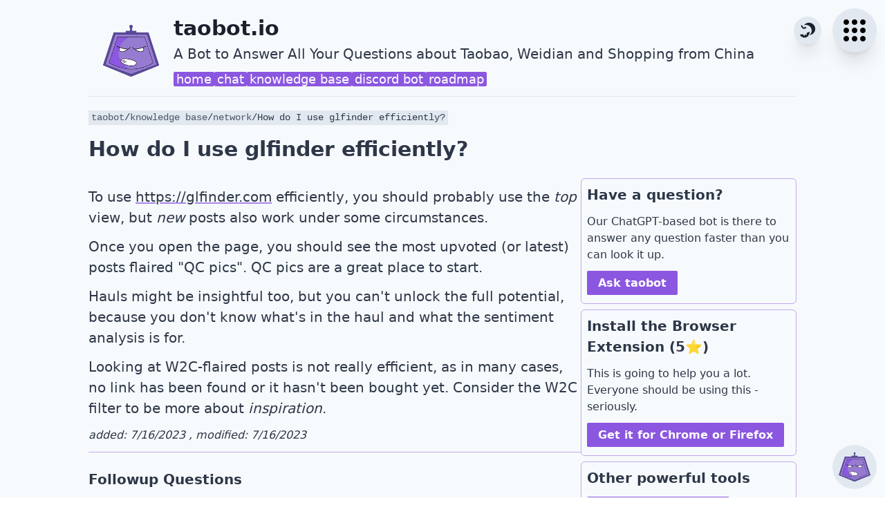

--- FILE ---
content_type: text/html; charset=utf-8
request_url: https://taobot.io/knowledge-base/question/how-do-i-use-glfinder-efficiently
body_size: 14362
content:
<!DOCTYPE html><html lang="en"><head><meta charSet="utf-8"/><link rel="stylesheet" href="/_next/static/css/2b85c56b8abb3e47.css" data-precedence="next"/><link rel="stylesheet" href="/_next/static/css/2b02296be52bc74f.css" data-precedence="next"/><title>How do I use glfinder efficiently? | taobot.io</title><meta name="description" content="To use [https://glfinder.com](GLFinder) efficiently, you should probably use the *top* view, but *new* posts also work under some circumstances.

Once you open the page, you should see the most upvoted (or latest) posts flaired &quot;QC pics&quot;. QC pics are a great place to start.

Hauls might be insightful too, but you can&#x27;t unlock the full potential, because you don&#x27;t know what&#x27;s in the haul and what the sentiment analysis is for.

Looking at W2C-flaired posts is not really efficient, as in many cases, no link has been found or it hasn&#x27;t been bought yet. Consider the W2C filter to be more about *inspiration*."/><meta name="application-name" content="taobot.io"/><link rel="manifest" href="/manifest.json"/><meta name="theme-color" media="(prefers-color-scheme: light)" content="#3EDC00"/><meta name="theme-color" media="(prefers-color-scheme: dark)" content="#1A202C"/><meta name="viewport" content="width=device-width, initial-scale=1"/><meta name="robots" content="index, follow"/><meta name="googlebot" content="index, follow, max-video-preview:-1, max-image-preview:large, max-snippet:-1"/><link rel="canonical" href="https://taobot.io/knowledge-base/question/how-do-i-use-glfinder-efficiently"/><meta property="og:title" content="How do I use glfinder efficiently? | taobot.io"/><meta property="og:description" content="To use [https://glfinder.com](GLFinder) efficiently, you should probably use the *top* view, but *new* posts also work under some circumstances.

Once you open the page, you should see the most upvoted (or latest) posts flaired &quot;QC pics&quot;. QC pics are a great place to start.

Hauls might be insightful too, but you can&#x27;t unlock the full potential, because you don&#x27;t know what&#x27;s in the haul and what the sentiment analysis is for.

Looking at W2C-flaired posts is not really efficient, as in many cases, no link has been found or it hasn&#x27;t been bought yet. Consider the W2C filter to be more about *inspiration*."/><meta property="og:locale" content="en-US"/><meta property="og:type" content="website"/><meta name="twitter:card" content="summary"/><meta name="twitter:title" content="How do I use glfinder efficiently? | taobot.io"/><meta name="twitter:description" content="To use [https://glfinder.com](GLFinder) efficiently, you should probably use the *top* view, but *new* posts also work under some circumstances.

Once you open the page, you should see the most upvoted (or latest) posts flaired &quot;QC pics&quot;. QC pics are a great place to start.

Hauls might be insightful too, but you can&#x27;t unlock the full potential, because you don&#x27;t know what&#x27;s in the haul and what the sentiment analysis is for.

Looking at W2C-flaired posts is not really efficient, as in many cases, no link has been found or it hasn&#x27;t been bought yet. Consider the W2C filter to be more about *inspiration*."/><link rel="shortcut icon" href="/assets/favicon/favicon.ico"/><link rel="icon" href="/assets/favicon/favicon-32x32.png"/><link rel="apple-touch-icon" href="/assets/favicon/apple-touch-icon.png"/><link rel="apple-touch-icon" href="/assets/favicon/apple-touch-icon.png"/><link rel="mask-icon" href="/assets/favicon/safari-pinned-tab.svg"/><script src="/_next/static/chunks/polyfills-78c92fac7aa8fdd8.js" noModule=""></script></head><body><script>!function(){try{var d=document.documentElement,c=d.classList;c.remove('light','dark');var e=localStorage.getItem('theme');if('system'===e||(!e&&true)){var t='(prefers-color-scheme: dark)',m=window.matchMedia(t);if(m.media!==t||m.matches){d.style.colorScheme = 'dark';c.add('dark')}else{d.style.colorScheme = 'light';c.add('light')}}else if(e){c.add(e|| '')}if(e==='light'||e==='dark')d.style.colorScheme=e}catch(e){}}()</script><div class="w-full bg-gray-100 text-gray-800 antialiased dark:bg-taobot-secondary dark:text-gray-200"><!--$--><div class="mx-auto min-h-screen max-w-screen-lg"><div class="fixed right-2 top-2 z-50 h-14 w-14 md:right-3 md:top-3 md:h-16 md:w-16"><button class="m-auto h-full w-full rounded-full  bg-gray-300 p-2 text-black shadow-xl hover:bg-black hover:text-gray-200 dark:bg-black dark:text-gray-300 dark:shadow-md dark:hover:bg-gray-200 dark:hover:text-black" aria-label="waffle menu"><svg stroke="currentColor" fill="none" stroke-width="0" viewBox="0 0 24 24" class="m-auto h-full w-full " height="1em" width="1em" xmlns="http://www.w3.org/2000/svg"><path d="M8 6C8 7.10457 7.10457 8 6 8C4.89543 8 4 7.10457 4 6C4 4.89543 4.89543 4 6 4C7.10457 4 8 4.89543 8 6Z" fill="currentColor"></path><path d="M8 12C8 13.1046 7.10457 14 6 14C4.89543 14 4 13.1046 4 12C4 10.8954 4.89543 10 6 10C7.10457 10 8 10.8954 8 12Z" fill="currentColor"></path><path d="M6 20C7.10457 20 8 19.1046 8 18C8 16.8954 7.10457 16 6 16C4.89543 16 4 16.8954 4 18C4 19.1046 4.89543 20 6 20Z" fill="currentColor"></path><path d="M14 6C14 7.10457 13.1046 8 12 8C10.8954 8 10 7.10457 10 6C10 4.89543 10.8954 4 12 4C13.1046 4 14 4.89543 14 6Z" fill="currentColor"></path><path d="M12 14C13.1046 14 14 13.1046 14 12C14 10.8954 13.1046 10 12 10C10.8954 10 10 10.8954 10 12C10 13.1046 10.8954 14 12 14Z" fill="currentColor"></path><path d="M14 18C14 19.1046 13.1046 20 12 20C10.8954 20 10 19.1046 10 18C10 16.8954 10.8954 16 12 16C13.1046 16 14 16.8954 14 18Z" fill="currentColor"></path><path d="M18 8C19.1046 8 20 7.10457 20 6C20 4.89543 19.1046 4 18 4C16.8954 4 16 4.89543 16 6C16 7.10457 16.8954 8 18 8Z" fill="currentColor"></path><path d="M20 12C20 13.1046 19.1046 14 18 14C16.8954 14 16 13.1046 16 12C16 10.8954 16.8954 10 18 10C19.1046 10 20 10.8954 20 12Z" fill="currentColor"></path><path d="M18 20C19.1046 20 20 19.1046 20 18C20 16.8954 19.1046 16 18 16C16.8954 16 16 16.8954 16 18C16 19.1046 16.8954 20 18 20Z" fill="currentColor"></path></svg></button></div><div class="absolute right-16 top-2 z-50 h-14 w-14 md:right-20 md:top-3 md:h-16 md:w-16"><div class="m-3 h-8 w-8 md:h-10 md:w-10"><button class="dark h-full w-full rounded-full bg-gray-300 p-2 text-gray-900 shadow-xl hover:bg-black hover:text-gray-200 dark:bg-black dark:text-gray-300 dark:shadow-sm dark:hover:bg-gray-200 dark:hover:text-black"><svg stroke="currentColor" fill="currentColor" stroke-width="0" viewBox="0 0 512 512" class="h-full w-full" height="1em" width="1em" xmlns="http://www.w3.org/2000/svg"><path d="M305.4 18.09A192 192 0 0 0 144.9 98c25.7-9.6 54.2-13.42 83.4-9.81 96.3 11.91 164.9 99.91 153 196.31-5.9 48-30.8 89.1-66.1 116.9a192 192 0 0 0 176.2-167.8A192 192 0 0 0 324.5 19.5a192 192 0 0 0-19.1-1.41zM58.76 91.4c4 10.7 2 36.7-.99 44.2 21.09 9.4 19.19 35.2 15.99 42.9 31.14 5 35.14 15.7 36.04 33.9 13.3-11.9 23.2-16.3 48.4 3.8 3-7.5 19.2-27.3 40.2-17.7 3.1-7.5 19.3-27.2 29.4-31.8-18.1-17-42.3-18.9-59.5-17.5-6 15.2-16.5 28.5-30.5 22.1l6.3-23.8-10.1 4.3-3.8-10.6-11.8 21.6c-14.1-6.3-12.3-23.7-6.4-38.6-10.9-14-29.14-31-53.24-32.8zM317.1 301.3c-40.3.8-72.9 24.8-93.6 45.1 7.9 25.8 7.9 54-17.4 62l-16.7-37.2-8.7 16.9-16.7-8.8 7.2 40.2c-25.5 7.9-41.3-15.3-49.2-41-29.43-5-71.41-5.8-105.49 19.2 16.67 8.8 41.14 43.5 45.15 56.3 37.99-11.9 62.84 22.6 66.54 35.6 46.9-29 63.5-20.2 84.1 1.6 4.8-29.7 13.5-46.6 68.1-49.9-3.9-12.8-3.1-55.4 35-67.5-4-12.9-3.2-55.6 5.6-72.5h-3.9z"></path></svg></button></div></div><div class="border-b border-gray-300"><div class="flex pb-1 pt-3"><div class="my-[11px] ml-1 mr-2 w-6 md:m-3 md:w-20 lg:w-28"><a href="/"><img alt="website logo" fetchPriority="high" width="192" height="192" decoding="async" data-nimg="1" style="color:transparent" srcSet="/_next/image?url=%2F_next%2Fstatic%2Fmedia%2Ftaobot_192x192.bfd999b9.png&amp;w=256&amp;q=75 1x, /_next/image?url=%2F_next%2Fstatic%2Fmedia%2Ftaobot_192x192.bfd999b9.png&amp;w=384&amp;q=75 2x" src="/_next/image?url=%2F_next%2Fstatic%2Fmedia%2Ftaobot_192x192.bfd999b9.png&amp;w=384&amp;q=75"/></a></div><div class="w-full text-left md:m-auto"><h1 class="w-[calc(100%-110px)] text-3xl font-bold text-gray-900 dark:text-gray-200 md:w-[calc(100%-140px)]">taobot.io</h1><div class="text-xl">A Bot to Answer All Your Questions about Taobao, Weidian and Shopping from China</div><nav><ul class="mt-2 flex flex-wrap gap-4 text-lg"><li><a class="text-normal rounded-sm bg-taobot-primary px-1 text-white no-underline duration-200 hover:bg-opacity-75 hover:text-white" href="/">home</a></li><li><a class="text-normal rounded-sm bg-taobot-primary px-1 text-white no-underline duration-200 hover:bg-opacity-75 hover:text-white" href="/chat">chat</a></li><li><a class="text-normal rounded-sm bg-taobot-primary px-1 text-white no-underline duration-200 hover:bg-opacity-75 hover:text-white" href="/knowledge-base">knowledge base</a></li><li><a class="text-normal rounded-sm bg-taobot-primary px-1 text-white no-underline duration-200 hover:bg-opacity-75 hover:text-white" href="/bot/discord">discord bot</a></li><li><a class="text-normal rounded-sm bg-taobot-primary px-1 text-white no-underline duration-200 hover:bg-opacity-75 hover:text-white" href="/roadmap">roadmap</a></li></ul></nav></div></div></div><div class="content py-5 text-xl"><script type="application/ld+json">{"@context":"https://schema.org","@type":"QAPage","mainEntity":{"@type":"Question","name":"How do I use glfinder efficiently?","text":"How do I use glfinder efficiently?","answerCount":1,"acceptedAnswer":{"@type":"Answer","text":"To use [https://glfinder.com](GLFinder) efficiently, you should probably use the *top* view, but *new* posts also work under some circumstances.\n\nOnce you open the page, you should see the most upvoted (or latest) posts flaired \"QC pics\". QC pics are a great place to start.\n\nHauls might be insightful too, but you can't unlock the full potential, because you don't know what's in the haul and what the sentiment analysis is for.\n\nLooking at W2C-flaired posts is not really efficient, as in many cases, no link has been found or it hasn't been bought yet. Consider the W2C filter to be more about *inspiration*.","url":"https://taobot.io/question/how-do-i-use-glfinder-efficiently"}}}</script><script type="application/ld+json">{"@context":"https://schema.org","@type":"BreadcrumbList","itemListElement":[{"@type":"ListItem","position":1,"name":"taobot","item":"https://taobot.io/"},{"@type":"ListItem","position":2,"name":"knowledge base","item":"https://taobot.io/knowledge-base"},{"@type":"ListItem","position":3,"name":"network","item":"https://taobot.io/knowledge-base/category/network"},{"@type":"ListItem","position":4,"name":"How do I use glfinder efficiently?","item":"https://taobot.io/knowledge-base/question/how-do-i-use-glfinder-efficiently"}]}</script><nav aria-label="breadcrumb" class="text-sm -mt-3 mb-1 lg:mb-2 w-fit bg-gray-300 px-1 font-mono dark:bg-slate-700"><ol class="flex flex-wrap"><li class="list-none"><a class="whitespace-nowrap text-gray-700 no-underline hover:border-0 hover:underline dark:text-gray-300" href="/">taobot</a>/</li><li class="list-none"><a class="whitespace-nowrap text-gray-700 no-underline hover:border-0 hover:underline dark:text-gray-300" href="/knowledge-base">knowledge base</a>/</li><li class="list-none"><a class="whitespace-nowrap text-gray-700 no-underline hover:border-0 hover:underline dark:text-gray-300" href="/knowledge-base/category/network">network</a>/</li><li class="list-none">How do I use glfinder efficiently?</li></ol></nav><h2 class="mb-5 px-1 text-3xl font-bold lg:px-0">How do I use glfinder efficiently?</h2><div class="mx-2 flex flex-col gap-6 md:flex-row lg:mx-0"><main><div><p>To use <a href="GLFinder">https://glfinder.com</a> efficiently, you should probably use the <em>top</em> view, but <em>new</em> posts also work under some circumstances.</p>
<p>Once you open the page, you should see the most upvoted (or latest) posts flaired &quot;QC pics&quot;. QC pics are a great place to start.</p>
<p>Hauls might be insightful too, but you can&#x27;t unlock the full potential, because you don&#x27;t know what&#x27;s in the haul and what the sentiment analysis is for.</p>
<p>Looking at W2C-flaired posts is not really efficient, as in many cases, no link has been found or it hasn&#x27;t been bought yet. Consider the W2C filter to be more about <em>inspiration</em>.</p><p class="text-base italic">added: 7/16/2023
              , modified: 7/16/2023</p></div><div class="border-t"><div class="mt-6"><h3 class="mb-3 font-semibold">Followup Questions</h3><div class="flex flex-wrap gap-1"><a class="rounded-md border px-2 no-underline" href="/knowledge-base/question/what-is-glfinder">What is GLFinder?</a></div></div><div class="mt-6 flex flex-wrap items-center gap-3"><p class="m-0 hidden p-0 text-base md:block">Help us improve!</p><button class="m-[1px] flex h-fit items-center gap-2 px-2 py-1 text-base font-light hover:m-0 hover:border disabled:m-0 disabled:border"><svg stroke="currentColor" fill="currentColor" stroke-width="0" viewBox="0 0 512 512" height="1em" width="1em" xmlns="http://www.w3.org/2000/svg"><path d="M198 448h172c15.7 0 28.6-9.6 34.2-23.4l57.1-135.4c1.7-4.4 2.6-9 2.6-14v-38.6c0-21.1-17-44.6-37.8-44.6H306.9l18-81.5.6-6c0-7.9-3.2-15.1-8.3-20.3L297 64 171 191.3c-6.8 6.9-11 16.5-11 27.1v192c0 21.1 17.2 37.6 38 37.6zM48 224h64v224H48z"></path></svg>Helpful</button><button class="m-[1px] flex h-fit items-center gap-2 px-2 py-1 text-base font-light hover:m-0 hover:border disabled:m-0 disabled:border"><svg stroke="currentColor" fill="currentColor" stroke-width="0" viewBox="0 0 512 512" height="1em" width="1em" xmlns="http://www.w3.org/2000/svg"><path d="M314 64H142c-15.7 0-28.6 9.6-34.2 23.4L50.6 222.8c-1.7 4.4-2.6 9-2.6 14v38.6c0 21.1 17 44.6 37.8 44.6h119.3l-18 81.5-.6 6c0 7.9 3.2 15.1 8.3 20.3l20 20.1L341 320.7c6.8-6.9 11-16.5 11-27.1v-192c0-21.1-17.2-37.6-38-37.6zM400 64h64v224h-64z"></path></svg>Not Helpful</button><a class="ml-4 text-base font-light no-underline" href="https://reparchive.com/report?domain=taobot.io&amp;service=knowledge+base&amp;kind=content&amp;issue=information+wrong%2Foutdated&amp;pre=Re%3A%20How%20do%20I%20use%20glfinder%20efficiently%3F%20(id%3A%2030)">Suggest a better answer</a></div><div class="mt-6 flex flex-col flex-wrap justify-between gap-1 md:flex-row"><div class="flex gap-4"><span class="font-semibold">Categories</span><div class="flex flex-wrap gap-2"><a class="text-normal rounded-full bg-taobot-primary px-2 text-white hover:scale-105 hover:text-white" href="/knowledge-base/category/network">network</a></div></div><div class="flex gap-4"><span class="font-semibold">Tags</span><div class="flex flex-wrap gap-2"><a class="text-normal rounded-full bg-taobot-primary px-2 text-white hover:scale-105 hover:text-white" href="/knowledge-base/tag/glfinder">glfinder</a></div></div></div><div class="mt-6"></div></div></main><aside class="lg:max-w-[35%]"><div class="rounded-md border px-2 pb-4 pt-2"><div><div class="text-xl font-bold">Have a question?</div><p class="text-base">Our ChatGPT-based bot is there to answer any question faster than you can look it up.</p><a class="text-normal rounded-sm bg-taobot-primary px-4 py-2 font-semibold text-white duration-200 hover:bg-opacity-75 whitespace-nowrap text-base" href="/chat">Ask taobot</a></div></div><div class="mt-2 rounded-md border px-2 pb-4 pt-2"><div><div class="text-xl font-bold">Install the Browser Extension (5⭐)</div><p class="text-base">This is going to help you a lot. Everyone should be using this - seriously.</p><a class="text-normal rounded-sm bg-taobot-primary px-4 py-2 font-semibold text-white duration-200 hover:bg-opacity-75 whitespace-nowrap text-base" href="https://reparchive.com/tools/extension?r=taobotside">Get it for Chrome or Firefox</a></div></div><div class="mt-2 rounded-md border px-2 pb-4 pt-2"><div class="text-xl font-bold">Other powerful tools</div><div class="mt-3 flex flex-wrap gap-2"><a class="text-normal rounded-sm bg-taobot-primary px-4 py-2 text-base font-semibold text-white duration-200 hover:bg-opacity-75" href="https://reparchive.com/shipping-calculator?r=taobotside">Shipping Calculator</a><a class="text-normal rounded-sm bg-taobot-primary px-4 py-2 text-base font-semibold text-white duration-200 hover:bg-opacity-75" href="https://reparchive.com/feed/top?r=taobotside">Best selling items</a><a class="text-normal rounded-sm bg-taobot-primary px-4 py-2 text-base font-semibold text-white duration-200 hover:bg-opacity-75" href="https://reparchive.com/search/weidian?r=taobotside">Weidian Search Engine</a><a class="text-normal rounded-sm bg-taobot-primary px-4 py-2 text-base font-semibold text-white duration-200 hover:bg-opacity-75" href="https://glfinder.com/?r=taobotside">GLFinder</a></div></div></aside></div></div><div class="fixed bottom-2 right-2 z-50 h-14 w-14 cursor-pointer rounded-full bg-gray-300 p-1 hover:bg-black hover:saturate-0 dark:bg-black dark:hover:bg-gray-200 md:bottom-3 md:right-3 md:h-16 md:w-16" aria-label="show chat window"><img alt="open chatbot icon" loading="lazy" width="192" height="192" decoding="async" data-nimg="1" style="color:transparent" srcSet="/_next/image?url=%2F_next%2Fstatic%2Fmedia%2Ftaobot_192x192.bfd999b9.png&amp;w=256&amp;q=75 1x, /_next/image?url=%2F_next%2Fstatic%2Fmedia%2Ftaobot_192x192.bfd999b9.png&amp;w=384&amp;q=75 2x" src="/_next/image?url=%2F_next%2Fstatic%2Fmedia%2Ftaobot_192x192.bfd999b9.png&amp;w=384&amp;q=75"/></div><div class="absolute left-0 min-w-full overflow-hidden"><div class="border-t border-white bg-gray-900 p-6 text-center text-sm text-gray-300 dark:border-gray-500 dark:bg-black dark:text-gray-500"><div class="mx-auto grid max-w-[1200px] grid-cols-4 py-2 lg:px-12"><div><a href="/l/discord" title="discord"><svg stroke="currentColor" fill="currentColor" stroke-width="0" role="img" viewBox="0 0 24 24" class="m-auto h-6 w-6 fill-gray-300 hover:fill-blue-700 dark:fill-gray-500" aria-label="discord" height="1em" width="1em" xmlns="http://www.w3.org/2000/svg"><title></title><path d="M20.317 4.3698a19.7913 19.7913 0 00-4.8851-1.5152.0741.0741 0 00-.0785.0371c-.211.3753-.4447.8648-.6083 1.2495-1.8447-.2762-3.68-.2762-5.4868 0-.1636-.3933-.4058-.8742-.6177-1.2495a.077.077 0 00-.0785-.037 19.7363 19.7363 0 00-4.8852 1.515.0699.0699 0 00-.0321.0277C.5334 9.0458-.319 13.5799.0992 18.0578a.0824.0824 0 00.0312.0561c2.0528 1.5076 4.0413 2.4228 5.9929 3.0294a.0777.0777 0 00.0842-.0276c.4616-.6304.8731-1.2952 1.226-1.9942a.076.076 0 00-.0416-.1057c-.6528-.2476-1.2743-.5495-1.8722-.8923a.077.077 0 01-.0076-.1277c.1258-.0943.2517-.1923.3718-.2914a.0743.0743 0 01.0776-.0105c3.9278 1.7933 8.18 1.7933 12.0614 0a.0739.0739 0 01.0785.0095c.1202.099.246.1981.3728.2924a.077.077 0 01-.0066.1276 12.2986 12.2986 0 01-1.873.8914.0766.0766 0 00-.0407.1067c.3604.698.7719 1.3628 1.225 1.9932a.076.076 0 00.0842.0286c1.961-.6067 3.9495-1.5219 6.0023-3.0294a.077.077 0 00.0313-.0552c.5004-5.177-.8382-9.6739-3.5485-13.6604a.061.061 0 00-.0312-.0286zM8.02 15.3312c-1.1825 0-2.1569-1.0857-2.1569-2.419 0-1.3332.9555-2.4189 2.157-2.4189 1.2108 0 2.1757 1.0952 2.1568 2.419 0 1.3332-.9555 2.4189-2.1569 2.4189zm7.9748 0c-1.1825 0-2.1569-1.0857-2.1569-2.419 0-1.3332.9554-2.4189 2.1569-2.4189 1.2108 0 2.1757 1.0952 2.1568 2.419 0 1.3332-.946 2.4189-2.1568 2.4189Z"></path></svg></a></div><div><a href="https://reddit.com/r/taobot" title="reddit"><svg stroke="currentColor" fill="currentColor" stroke-width="0" viewBox="0 0 512 512" class="m-auto h-6 w-6 fill-gray-300 hover:fill-blue-700 dark:fill-gray-500" aria-label="subreddit" height="1em" width="1em" xmlns="http://www.w3.org/2000/svg"><path d="M440.3 203.5c-15 0-28.2 6.2-37.9 15.9-35.7-24.7-83.8-40.6-137.1-42.3L293 52.3l88.2 19.8c0 21.6 17.6 39.2 39.2 39.2 22 0 39.7-18.1 39.7-39.7s-17.6-39.7-39.7-39.7c-15.4 0-28.7 9.3-35.3 22l-97.4-21.6c-4.9-1.3-9.7 2.2-11 7.1L246.3 177c-52.9 2.2-100.5 18.1-136.3 42.8-9.7-10.1-23.4-16.3-38.4-16.3-55.6 0-73.8 74.6-22.9 100.1-1.8 7.9-2.6 16.3-2.6 24.7 0 83.8 94.4 151.7 210.3 151.7 116.4 0 210.8-67.9 210.8-151.7 0-8.4-.9-17.2-3.1-25.1 49.9-25.6 31.5-99.7-23.8-99.7zM129.4 308.9c0-22 17.6-39.7 39.7-39.7 21.6 0 39.2 17.6 39.2 39.7 0 21.6-17.6 39.2-39.2 39.2-22 .1-39.7-17.6-39.7-39.2zm214.3 93.5c-36.4 36.4-139.1 36.4-175.5 0-4-3.5-4-9.7 0-13.7 3.5-3.5 9.7-3.5 13.2 0 27.8 28.5 120 29 149 0 3.5-3.5 9.7-3.5 13.2 0 4.1 4 4.1 10.2.1 13.7zm-.8-54.2c-21.6 0-39.2-17.6-39.2-39.2 0-22 17.6-39.7 39.2-39.7 22 0 39.7 17.6 39.7 39.7-.1 21.5-17.7 39.2-39.7 39.2z"></path></svg></a></div><div><a href="https://reparchive.com/youtube" title="youtube"><svg stroke="currentColor" fill="currentColor" stroke-width="0" role="img" viewBox="0 0 24 24" class="m-auto h-6 w-6 fill-gray-300 hover:fill-blue-700 dark:fill-gray-500" aria-label="youtube" height="1em" width="1em" xmlns="http://www.w3.org/2000/svg"><title></title><path d="M23.498 6.186a3.016 3.016 0 0 0-2.122-2.136C19.505 3.545 12 3.545 12 3.545s-7.505 0-9.377.505A3.017 3.017 0 0 0 .502 6.186C0 8.07 0 12 0 12s0 3.93.502 5.814a3.016 3.016 0 0 0 2.122 2.136c1.871.505 9.376.505 9.376.505s7.505 0 9.377-.505a3.015 3.015 0 0 0 2.122-2.136C24 15.93 24 12 24 12s0-3.93-.502-5.814zM9.545 15.568V8.432L15.818 12l-6.273 3.568z"></path></svg></a></div><div><a href="/l/twitter" title="twitter"><svg stroke="currentColor" fill="currentColor" stroke-width="0" role="img" viewBox="0 0 24 24" class="m-auto h-6 w-6 fill-gray-300 hover:fill-blue-700 dark:fill-gray-500" aria-label="twitter" height="1em" width="1em" xmlns="http://www.w3.org/2000/svg"><title></title><path d="M23.953 4.57a10 10 0 01-2.825.775 4.958 4.958 0 002.163-2.723c-.951.555-2.005.959-3.127 1.184a4.92 4.92 0 00-8.384 4.482C7.69 8.095 4.067 6.13 1.64 3.162a4.822 4.822 0 00-.666 2.475c0 1.71.87 3.213 2.188 4.096a4.904 4.904 0 01-2.228-.616v.06a4.923 4.923 0 003.946 4.827 4.996 4.996 0 01-2.212.085 4.936 4.936 0 004.604 3.417 9.867 9.867 0 01-6.102 2.105c-.39 0-.779-.023-1.17-.067a13.995 13.995 0 007.557 2.209c9.053 0 13.998-7.496 13.998-13.985 0-.21 0-.42-.015-.63A9.935 9.935 0 0024 4.59z"></path></svg></a></div></div><div class="my-3 italic"><p>Disclaimer: TaoBot.io is not an official taobao.com, weidian.com or aliexpress.com offer and not affiliated with those sites. No warranty for correctness of information. This is not to be interpreted as advising you.</p><p>Advertisement transparency: All shopping agent (<!-- -->cssbuy.com, pandabuy.com, sugargoo.com, superbuy.com or wegobuy.com<!-- -->) links are affiliate links for agents. The links may embedded in images. *-tagged links are affiliate links too. We do not get a commission for the sale of the item, only for their function as a freight forwarder.</p></div><nav class="mb-3 mt-1 italic">Network<!-- --> | <a href="https://reparchive.com/feed/top" rel="noopener noreferrer" target="_blank" title="RepArchive Top" class="high-contrast-link inline-flex flex-nowrap items-center gap-1 no-underline"><img alt="RepArchive Top favicon" loading="lazy" width="12" height="12" decoding="async" data-nimg="1" style="color:transparent" srcSet="/_next/image?url=%2F_next%2Fstatic%2Fmedia%2Fra_top_192x192.e4332e9a.png&amp;w=16&amp;q=75 1x, /_next/image?url=%2F_next%2Fstatic%2Fmedia%2Fra_top_192x192.e4332e9a.png&amp;w=32&amp;q=75 2x" src="/_next/image?url=%2F_next%2Fstatic%2Fmedia%2Fra_top_192x192.e4332e9a.png&amp;w=32&amp;q=75"/>RepArchive Top</a> | <a href="https://reparchive.com/feed/live" rel="noopener noreferrer" target="_blank" title="RepArchive Live" class="high-contrast-link inline-flex flex-nowrap items-center gap-1 no-underline"><img alt="RepArchive Live favicon" loading="lazy" width="12" height="12" decoding="async" data-nimg="1" style="color:transparent" srcSet="/_next/image?url=%2F_next%2Fstatic%2Fmedia%2Fra_live_192x192.b2a45810.png&amp;w=16&amp;q=75 1x, /_next/image?url=%2F_next%2Fstatic%2Fmedia%2Fra_live_192x192.b2a45810.png&amp;w=32&amp;q=75 2x" src="/_next/image?url=%2F_next%2Fstatic%2Fmedia%2Fra_live_192x192.b2a45810.png&amp;w=32&amp;q=75"/>RepArchive Live</a> | <a href="https://reparchive.com/shipping-calculator" rel="noopener noreferrer" target="_blank" title="Shipping Calculator" class="high-contrast-link inline-flex flex-nowrap items-center gap-1 no-underline"><img alt="Shipping Calculator favicon" loading="lazy" width="12" height="12" decoding="async" data-nimg="1" style="color:transparent" srcSet="/_next/image?url=%2F_next%2Fstatic%2Fmedia%2Fra_shipping_calculator_192x192.31a98c66.png&amp;w=16&amp;q=75 1x, /_next/image?url=%2F_next%2Fstatic%2Fmedia%2Fra_shipping_calculator_192x192.31a98c66.png&amp;w=32&amp;q=75 2x" src="/_next/image?url=%2F_next%2Fstatic%2Fmedia%2Fra_shipping_calculator_192x192.31a98c66.png&amp;w=32&amp;q=75"/>Shipping Calculator</a> | <a href="https://reparchive.com/sellers" rel="noopener noreferrer" target="_blank" title="(Trusted) Sellers" class="high-contrast-link inline-flex flex-nowrap items-center gap-1 no-underline"><img alt="(Trusted) Sellers favicon" loading="lazy" width="12" height="12" decoding="async" data-nimg="1" style="color:transparent" srcSet="/_next/image?url=%2F_next%2Fstatic%2Fmedia%2Fra_sellers_192x192.6fa37548.png&amp;w=16&amp;q=75 1x, /_next/image?url=%2F_next%2Fstatic%2Fmedia%2Fra_sellers_192x192.6fa37548.png&amp;w=32&amp;q=75 2x" src="/_next/image?url=%2F_next%2Fstatic%2Fmedia%2Fra_sellers_192x192.6fa37548.png&amp;w=32&amp;q=75"/>(Trusted) Sellers</a> | <a href="https://reparchive.com/search" rel="noopener noreferrer" target="_blank" title="Search Engine" class="high-contrast-link inline-flex flex-nowrap items-center gap-1 no-underline"><img alt="Search Engine favicon" loading="lazy" width="12" height="12" decoding="async" data-nimg="1" style="color:transparent" srcSet="/_next/image?url=%2F_next%2Fstatic%2Fmedia%2Fsearch_192x192.05a9bbed.png&amp;w=16&amp;q=75 1x, /_next/image?url=%2F_next%2Fstatic%2Fmedia%2Fsearch_192x192.05a9bbed.png&amp;w=32&amp;q=75 2x" src="/_next/image?url=%2F_next%2Fstatic%2Fmedia%2Fsearch_192x192.05a9bbed.png&amp;w=32&amp;q=75"/>Search Engine</a> | <a href="https://reparchive.com/tools" rel="noopener noreferrer" target="_blank" title="Tools" class="high-contrast-link inline-flex flex-nowrap items-center gap-1 no-underline"><img alt="Tools favicon" loading="lazy" width="12" height="12" decoding="async" data-nimg="1" style="color:transparent" srcSet="/_next/image?url=%2F_next%2Fstatic%2Fmedia%2Ftools_192x192.65f08d2a.png&amp;w=16&amp;q=75 1x, /_next/image?url=%2F_next%2Fstatic%2Fmedia%2Ftools_192x192.65f08d2a.png&amp;w=32&amp;q=75 2x" src="/_next/image?url=%2F_next%2Fstatic%2Fmedia%2Ftools_192x192.65f08d2a.png&amp;w=32&amp;q=75"/>Tools</a> | <a href="https://taobot.io" rel="noopener noreferrer" target="_blank" title="Taobot" class="high-contrast-link inline-flex flex-nowrap items-center gap-1 no-underline"><img alt="Taobot favicon" loading="lazy" width="12" height="12" decoding="async" data-nimg="1" style="color:transparent" srcSet="/_next/image?url=%2F_next%2Fstatic%2Fmedia%2Ftaobot_192x192.bfd999b9.png&amp;w=16&amp;q=75 1x, /_next/image?url=%2F_next%2Fstatic%2Fmedia%2Ftaobot_192x192.bfd999b9.png&amp;w=32&amp;q=75 2x" src="/_next/image?url=%2F_next%2Fstatic%2Fmedia%2Ftaobot_192x192.bfd999b9.png&amp;w=32&amp;q=75"/>Taobot</a> | <a href="https://glfinder.com" rel="noopener noreferrer" target="_blank" title="GLfinder" class="high-contrast-link inline-flex flex-nowrap items-center gap-1 no-underline"><img alt="GLfinder favicon" loading="lazy" width="12" height="12" decoding="async" data-nimg="1" style="color:transparent" srcSet="/_next/image?url=%2F_next%2Fstatic%2Fmedia%2Fglfinder_192x192.768fba51.png&amp;w=16&amp;q=75 1x, /_next/image?url=%2F_next%2Fstatic%2Fmedia%2Fglfinder_192x192.768fba51.png&amp;w=32&amp;q=75 2x" src="/_next/image?url=%2F_next%2Fstatic%2Fmedia%2Fglfinder_192x192.768fba51.png&amp;w=32&amp;q=75"/>GLfinder</a></nav><p>© Copyright 2021-<!-- -->2026<!-- --> <!-- -->taobot.io<!-- --> | Developed by<!-- --> <a href="https://ch-webdev.com" rel="author noopener noreferrer" target="_blank" title="CH Web Development Homepage" class="high-contrast-link no-underline">CH Web Development</a></p><p><a href="https://reparchive.com/report?domain=taobot.io" rel="author noopener noreferrer" target="_blank" title="Report bugs and issues" class="high-contrast-link no-underline">Report bugs and issues</a> | <a href="https://ch-webdev.com/contact" rel="author noopener noreferrer nofollow" target="_blank" title="Contact" class="high-contrast-link no-underline">Contact</a> | <a href="https://ch-webdev.com/impressum/" rel="author noopener noreferrer nofollow" target="_blank" title="Impressum" class="high-contrast-link no-underline">Impressum</a> | <a href="https://ch-webdev.com/privacy-policy/" rel="author noopener noreferrer nofollow" target="_blank" title="Privacy Policy" class="high-contrast-link no-underline">Privacy</a> | <a href="https://ch-webdev.com/tos/" rel="author noopener noreferrer nofollow" target="_blank" title="Privacy Policy" class="high-contrast-link no-underline">Terms &amp; Conditions</a> | <a rel="noopener noreferrer nofollow" title="Open Source" class="high-contrast-link no-underline" href="/open-source">Open Source</a> | <span><a href="#" onclick="CCM.openWidget();return false;" title="Cookie consent configuration" class="high-contrast-link no-underline">Cookie consent configuration</a></span></p></div></div></div><!--/$--></div><script src="/_next/static/chunks/webpack-59946d1d6b7cc70d.js" async=""></script><script src="/_next/static/chunks/bce60fc1-7debeb1a274552e1.js" async=""></script><script src="/_next/static/chunks/769-126ed2b7d90b1f35.js" async=""></script><script src="/_next/static/chunks/main-app-9e7b8740db45f933.js" async=""></script><script>(self.__next_f=self.__next_f||[]).push([0])</script><script>self.__next_f.push([1,"1:HL[\"/_next/static/css/2b85c56b8abb3e47.css\",{\"as\":\"style\"}]\n0:\"$L2\"\n"])</script><script>self.__next_f.push([1,"3:HL[\"/_next/static/css/2b02296be52bc74f.css\",{\"as\":\"style\"}]\n"])</script><script>self.__next_f.push([1,"4:I{\"id\":8802,\"chunks\":[\"272:static/chunks/webpack-59946d1d6b7cc70d.js\",\"253:static/chunks/bce60fc1-7debeb1a274552e1.js\",\"769:static/chunks/769-126ed2b7d90b1f35.js\"],\"name\":\"default\",\"async\":false}\n6:I{\"id\":4299,\"chunks\":[\"272:static/chunks/webpack-59946d1d6b7cc70d.js\",\"253:static/chunks/bce60fc1-7debeb1a274552e1.js\",\"769:static/chunks/769-126ed2b7d90b1f35.js\"],\"name\":\"\",\"async\":false}\n7:I{\"id\":8423,\"chunks\":[\"209:static/chunks/5095844a-f1ee84e90917d7ca.js\",\"783:static/chunks/783-13225f7a4a579d6a.js\",\"185:s"])</script><script>self.__next_f.push([1,"tatic/chunks/app/layout-3f18d2111081879c.js\"],\"name\":\"Providers\",\"async\":false}\n9:I{\"id\":7477,\"chunks\":[\"477:static/chunks/477-0036ca36caff7441.js\",\"735:static/chunks/app/(root)/knowledge-base/tag/[name]/page-d6772834dc793342.js\"],\"name\":\"\",\"async\":false}\na:I{\"id\":7452,\"chunks\":[\"209:static/chunks/5095844a-f1ee84e90917d7ca.js\",\"783:static/chunks/783-13225f7a4a579d6a.js\",\"185:static/chunks/app/layout-3f18d2111081879c.js\"],\"name\":\"\",\"async\":false}\nb:I{\"id\":3211,\"chunks\":[\"272:static/chunks/webpack-59946d1d6b7"])</script><script>self.__next_f.push([1,"cc70d.js\",\"253:static/chunks/bce60fc1-7debeb1a274552e1.js\",\"769:static/chunks/769-126ed2b7d90b1f35.js\"],\"name\":\"default\",\"async\":false}\nc:I{\"id\":6240,\"chunks\":[\"209:static/chunks/5095844a-f1ee84e90917d7ca.js\",\"415:static/chunks/13f37dd2-a8f9d926132746c3.js\",\"269:static/chunks/be3cb1ad-0e828162f35d5415.js\",\"79:static/chunks/1418ae87-3e7797b52a8c9188.js\",\"296:static/chunks/2e3a737e-bc9324eacdfa0990.js\",\"477:static/chunks/477-0036ca36caff7441.js\",\"712:static/chunks/712-1f954362934c52d1.js\",\"169:static/chunks/1"])</script><script>self.__next_f.push([1,"69-3b9763acd0b5a6e5.js\",\"601:static/chunks/app/error-c7ba89605cfb56cb.js\"],\"name\":\"\",\"async\":false}\nd:I{\"id\":5767,\"chunks\":[\"272:static/chunks/webpack-59946d1d6b7cc70d.js\",\"253:static/chunks/bce60fc1-7debeb1a274552e1.js\",\"769:static/chunks/769-126ed2b7d90b1f35.js\"],\"name\":\"default\",\"async\":false}\ne:I{\"id\":630,\"chunks\":[\"209:static/chunks/5095844a-f1ee84e90917d7ca.js\",\"415:static/chunks/13f37dd2-a8f9d926132746c3.js\",\"269:static/chunks/be3cb1ad-0e828162f35d5415.js\",\"173:static/chunks/539bbe41-91c2dd006a6fab59"])</script><script>self.__next_f.push([1,".js\",\"477:static/chunks/477-0036ca36caff7441.js\",\"712:static/chunks/712-1f954362934c52d1.js\",\"398:static/chunks/398-c2fd7cac0ba043ca.js\",\"169:static/chunks/169-3b9763acd0b5a6e5.js\",\"332:static/chunks/app/(root)/layout-e96de3dc92e8270f.js\"],\"name\":\"WaffleButton\",\"async\":false}\nf:I{\"id\":4550,\"chunks\":[\"209:static/chunks/5095844a-f1ee84e90917d7ca.js\",\"415:static/chunks/13f37dd2-a8f9d926132746c3.js\",\"269:static/chunks/be3cb1ad-0e828162f35d5415.js\",\"173:static/chunks/539bbe41-91c2dd006a6fab59.js\",\"477:static/chu"])</script><script>self.__next_f.push([1,"nks/477-0036ca36caff7441.js\",\"712:static/chunks/712-1f954362934c52d1.js\",\"398:static/chunks/398-c2fd7cac0ba043ca.js\",\"169:static/chunks/169-3b9763acd0b5a6e5.js\",\"332:static/chunks/app/(root)/layout-e96de3dc92e8270f.js\"],\"name\":\"DarkModeButton\",\"async\":false}\n10:I{\"id\":8134,\"chunks\":[\"209:static/chunks/5095844a-f1ee84e90917d7ca.js\",\"415:static/chunks/13f37dd2-a8f9d926132746c3.js\",\"269:static/chunks/be3cb1ad-0e828162f35d5415.js\",\"173:static/chunks/539bbe41-91c2dd006a6fab59.js\",\"477:static/chunks/477-0036ca36c"])</script><script>self.__next_f.push([1,"aff7441.js\",\"712:static/chunks/712-1f954362934c52d1.js\",\"398:static/chunks/398-c2fd7cac0ba043ca.js\",\"169:static/chunks/169-3b9763acd0b5a6e5.js\",\"332:static/chunks/app/(root)/layout-e96de3dc92e8270f.js\"],\"name\":\"WaffleWrapper\",\"async\":false}\n11:I{\"id\":4712,\"chunks\":[\"852:static/chunks/b6364a60-dfb29daa5aec3938.js\",\"477:static/chunks/477-0036ca36caff7441.js\",\"712:static/chunks/712-1f954362934c52d1.js\",\"53:static/chunks/app/(root)/knowledge-base/question/[slug]/page-864921f08414333f.js\"],\"name\":\"Image\",\"async\""])</script><script>self.__next_f.push([1,":false}\n13:I{\"id\":5571,\"chunks\":[\"209:static/chunks/5095844a-f1ee84e90917d7ca.js\",\"415:static/chunks/13f37dd2-a8f9d926132746c3.js\",\"269:static/chunks/be3cb1ad-0e828162f35d5415.js\",\"173:static/chunks/539bbe41-91c2dd006a6fab59.js\",\"477:static/chunks/477-0036ca36caff7441.js\",\"712:static/chunks/712-1f954362934c52d1.js\",\"398:static/chunks/398-c2fd7cac0ba043ca.js\",\"169:static/chunks/169-3b9763acd0b5a6e5.js\",\"332:static/chunks/app/(root)/layout-e96de3dc92e8270f.js\"],\"name\":\"BannerWrapper\",\"async\":false}\n14:I{\"id\":"])</script><script>self.__next_f.push([1,"2527,\"chunks\":[\"209:static/chunks/5095844a-f1ee84e90917d7ca.js\",\"415:static/chunks/13f37dd2-a8f9d926132746c3.js\",\"269:static/chunks/be3cb1ad-0e828162f35d5415.js\",\"173:static/chunks/539bbe41-91c2dd006a6fab59.js\",\"477:static/chunks/477-0036ca36caff7441.js\",\"712:static/chunks/712-1f954362934c52d1.js\",\"398:static/chunks/398-c2fd7cac0ba043ca.js\",\"169:static/chunks/169-3b9763acd0b5a6e5.js\",\"332:static/chunks/app/(root)/layout-e96de3dc92e8270f.js\"],\"name\":\"\",\"async\":false}\n15:I{\"id\":9105,\"chunks\":[\"209:static/chun"])</script><script>self.__next_f.push([1,"ks/5095844a-f1ee84e90917d7ca.js\",\"415:static/chunks/13f37dd2-a8f9d926132746c3.js\",\"269:static/chunks/be3cb1ad-0e828162f35d5415.js\",\"173:static/chunks/539bbe41-91c2dd006a6fab59.js\",\"477:static/chunks/477-0036ca36caff7441.js\",\"712:static/chunks/712-1f954362934c52d1.js\",\"398:static/chunks/398-c2fd7cac0ba043ca.js\",\"169:static/chunks/169-3b9763acd0b5a6e5.js\",\"332:static/chunks/app/(root)/layout-e96de3dc92e8270f.js\"],\"name\":\"\",\"async\":false}\n"])</script><script>self.__next_f.push([1,"2:[[[\"$\",\"link\",\"0\",{\"rel\":\"stylesheet\",\"href\":\"/_next/static/css/2b85c56b8abb3e47.css\",\"precedence\":\"next\"}]],[\"$\",\"$L4\",null,{\"buildId\":\"rSKKu2fFNwnZxcmKR8KAs\",\"assetPrefix\":\"\",\"initialCanonicalUrl\":\"/knowledge-base/question/how-do-i-use-glfinder-efficiently\",\"initialTree\":[\"\",{\"children\":[\"(root)\",{\"children\":[\"knowledge-base\",{\"children\":[\"question\",{\"children\":[[\"slug\",\"how-do-i-use-glfinder-efficiently\",\"d\"],{\"children\":[\"__PAGE__\",{}]}]}]}]}]},\"$undefined\",\"$undefined\",true],\"initialHead\":[\"$L5\",null],\"globalErrorComponent\":\"$6\",\"notFound\":[\"$\",\"html\",null,{\"lang\":\"en\",\"children\":[\"$\",\"body\",null,{\"children\":[\"$\",\"$L7\",null,{\"children\":[[\"$\",\"div\",null,{\"className\":\"w-full bg-gray-100 text-gray-800 antialiased dark:bg-taobot-secondary dark:text-gray-200\",\"children\":[\"$L8\",[],[\"$\",\"div\",null,{\"className\":\"mb-8 mt-2 px-3\",\"children\":[[\"$\",\"h2\",null,{\"className\":\"font-bold\",\"children\":\"Not Found\"}],[\"$\",\"p\",null,{\"children\":\"Could not find requested resource\"}],[\"$\",\"$L9\",null,{\"href\":\"/\",\"className\":\"border px-2\",\"children\":\"home\"}]]}]]}],[\"$\",\"$La\",null,{}]]}]}]}],\"asNotFound\":false,\"children\":[[\"$\",\"html\",null,{\"lang\":\"en\",\"children\":[\"$\",\"body\",null,{\"children\":[\"$\",\"$L7\",null,{\"children\":[[\"$\",\"div\",null,{\"className\":\"w-full bg-gray-100 text-gray-800 antialiased dark:bg-taobot-secondary dark:text-gray-200\",\"children\":[\"$\",\"$Lb\",null,{\"parallelRouterKey\":\"children\",\"segmentPath\":[\"children\"],\"error\":\"$c\",\"errorStyles\":[],\"loading\":[\"$\",\"div\",null,{\"className\":\"mx-2 my-auto mb-16 mt-8 w-fit rounded-xl border-2 px-12 md:m-auto\",\"children\":[[\"$\",\"svg\",null,{\"stroke\":\"currentColor\",\"fill\":\"currentColor\",\"strokeWidth\":\"0\",\"viewBox\":\"0 0 1024 1024\",\"className\":\"mx-auto mt-4 h-16 w-16 animate-spin py-2\",\"children\":[\"$undefined\",[[\"$\",\"path\",\"0\",{\"d\":\"M988 548c-19.9 0-36-16.1-36-36 0-59.4-11.6-117-34.6-171.3a440.45 440.45 0 0 0-94.3-139.9 437.71 437.71 0 0 0-139.9-94.3C629 83.6 571.4 72 512 72c-19.9 0-36-16.1-36-36s16.1-36 36-36c69.1 0 136.2 13.5 199.3 40.3C772.3 66 827 103 874 150c47 47 83.9 101.8 109.7 162.7 26.7 63.1 40.2 130.2 40.2 199.3.1 19.9-16 36-35.9 36z\",\"children\":\"$undefined\"}]]],\"style\":{\"color\":\"$undefined\"},\"height\":\"1em\",\"width\":\"1em\",\"xmlns\":\"http://www.w3.org/2000/svg\"}],[\"$\",\"p\",null,{\"className\":\"text-center\",\"children\":\"loading...\"}],[\"$\",\"p\",null,{\"className\":\"text-center text-sm\",\"children\":\"Loading might take a while, we're getting data from Reddit and analyzing it. If it doesn't seconds load in a minute, refresh the window...\"}]]}],\"loadingStyles\":[],\"hasLoading\":true,\"template\":[\"$\",\"$Ld\",null,{}],\"templateStyles\":\"$undefined\",\"notFound\":[\"$\",\"div\",null,{\"className\":\"mb-8 mt-2 px-3\",\"children\":[[\"$\",\"h2\",null,{\"className\":\"font-bold\",\"children\":\"Not Found\"}],[\"$\",\"p\",null,{\"children\":\"Could not find requested resource\"}],[\"$\",\"$L9\",null,{\"href\":\"/\",\"className\":\"border px-2\",\"children\":\"home\"}]]}],\"notFoundStyles\":[],\"childProp\":{\"current\":[[\"$\",\"div\",null,{\"className\":\"mx-auto min-h-screen max-w-screen-lg\",\"children\":[[\"$\",\"$Le\",null,{}],[\"$\",\"$Lf\",null,{}],[\"$\",\"$L10\",null,{}],[\"$\",\"div\",null,{\"className\":\"border-b border-gray-300\",\"children\":[\"$\",\"div\",null,{\"className\":\"flex pb-1 pt-3\",\"children\":[[\"$\",\"div\",null,{\"className\":\"my-[11px] ml-1 mr-2 w-6 md:m-3 md:w-20 lg:w-28\",\"children\":[\"$\",\"$L9\",null,{\"href\":\"/\",\"children\":[\"$\",\"$L11\",null,{\"src\":{\"src\":\"/_next/static/media/taobot_192x192.bfd999b9.png\",\"height\":192,\"width\":192,\"blurDataURL\":\"[data-uri]\",\"blurWidth\":8,\"blurHeight\":8},\"alt\":\"website logo\",\"priority\":true}]}]}],[\"$\",\"div\",null,{\"className\":\"w-full text-left md:m-auto\",\"children\":[[\"$\",\"h1\",null,{\"className\":\"w-[calc(100%-110px)] text-3xl font-bold text-gray-900 dark:text-gray-200 md:w-[calc(100%-140px)]\",\"children\":\"taobot.io\"}],[\"$\",\"div\",null,{\"className\":\"text-xl\",\"children\":\"A Bot to Answer All Your Questions about Taobao, Weidian and Shopping from China\"}],[\"$\",\"nav\",null,{\"children\":[\"$\",\"ul\",null,{\"className\":\"mt-2 flex flex-wrap gap-4 text-lg\",\"children\":[[\"$\",\"li\",null,{\"children\":[\"$\",\"$L9\",null,{\"href\":\"/\",\"className\":\"text-normal rounded-sm bg-taobot-primary px-1 text-white no-underline duration-200 hover:bg-opacity-75 hover:text-white\",\"children\":\"home\"}]}],[\"$\",\"li\",null,{\"children\":[\"$\",\"$L9\",null,{\"href\":\"/chat\",\"className\":\"text-normal rounded-sm bg-taobot-primary px-1 text-white no-underline duration-200 hover:bg-opacity-75 hover:text-white\",\"children\":\"chat\"}]}],[\"$\",\"li\",null,{\"children\":[\"$\",\"$L9\",null,{\"href\":\"/knowledge-base\",\"className\":\"text-normal rounded-sm bg-taobot-primary px-1 text-white no-underline duration-200 hover:bg-opacity-75 hover:text-white\",\"children\":\"knowledge base\"}]}],[\"$\",\"li\",null,{\"children\":[\"$\",\"$L9\",null,{\"href\":\"/bot/discord\",\"className\":\"text-normal rounded-sm bg-taobot-primary px-1 text-white no-underline duration-200 hover:bg-opacity-75 hover:text-white\",\"children\":\"discord bot\"}]}],[\"$\",\"li\",null,{\"children\":[\"$\",\"$L9\",null,{\"href\":\"/roadmap\",\"className\":\"text-normal rounded-sm bg-taobot-primary px-1 text-white no-underline duration-200 hover:bg-opacity-75 hover:text-white\",\"children\":\"roadmap\"}]}]]}]}]]}]]}]}],[\"$\",\"div\",null,{\"className\":\"content py-5 text-xl\",\"children\":[\"$\",\"$Lb\",null,{\"parallelRouterKey\":\"children\",\"segmentPath\":[\"children\",\"(root)\",\"children\"],\"error\":\"$undefined\",\"errorStyles\":\"$undefined\",\"loading\":\"$undefined\",\"loadingStyles\":\"$undefined\",\"hasLoading\":false,\"template\":[\"$\",\"$Ld\",null,{}],\"templateStyles\":\"$undefined\",\"notFound\":\"$undefined\",\"notFoundStyles\":\"$undefined\",\"childProp\":{\"current\":[\"$\",\"$Lb\",null,{\"parallelRouterKey\":\"children\",\"segmentPath\":[\"children\",\"(root)\",\"children\",\"knowledge-base\",\"children\"],\"error\":\"$undefined\",\"errorStyles\":\"$undefined\",\"loading\":\"$undefined\",\"loadingStyles\":\"$undefined\",\"hasLoading\":false,\"template\":[\"$\",\"$Ld\",null,{}],\"templateStyles\":\"$undefined\",\"notFound\":\"$undefined\",\"notFoundStyles\":\"$undefined\",\"childProp\":{\"current\":[\"$\",\"$Lb\",null,{\"parallelRouterKey\":\"children\",\"segmentPath\":[\"children\",\"(root)\",\"children\",\"knowledge-base\",\"children\",\"question\",\"children\"],\"error\":\"$undefined\",\"errorStyles\":\"$undefined\",\"loading\":\"$undefined\",\"loadingStyles\":\"$undefined\",\"hasLoading\":false,\"template\":[\"$\",\"$Ld\",null,{}],\"templateStyles\":\"$undefined\",\"notFound\":[\"$\",\"div\",null,{\"className\":\"mb-8 mt-2 px-3\",\"children\":[[\"$\",\"h2\",null,{\"className\":\"font-bold\",\"children\":\"The specified question was not found\"}],[\"$\",\"p\",null,{\"children\":\"Could not find requested resource\"}],[\"$\",\"$L9\",null,{\"href\":\"/\",\"className\":\"border px-2\",\"children\":\"home\"}]]}],\"notFoundStyles\":[],\"childProp\":{\"current\":[\"$\",\"$Lb\",null,{\"parallelRouterKey\":\"children\",\"segmentPath\":[\"children\",\"(root)\",\"children\",\"knowledge-base\",\"children\",\"question\",\"children\",[\"slug\",\"how-do-i-use-glfinder-efficiently\",\"d\"],\"children\"],\"error\":\"$undefined\",\"errorStyles\":\"$undefined\",\"loading\":\"$undefined\",\"loadingStyles\":\"$undefined\",\"hasLoading\":false,\"template\":[\"$\",\"$Ld\",null,{}],\"templateStyles\":\"$undefined\",\"notFound\":\"$undefined\",\"notFoundStyles\":\"$undefined\",\"childProp\":{\"current\":[\"$L12\",null],\"segment\":\"__PAGE__\"},\"styles\":[]}],\"segment\":[\"slug\",\"how-do-i-use-glfinder-efficiently\",\"d\"]},\"styles\":[]}],\"segment\":\"question\"},\"styles\":[]}],\"segment\":\"knowledge-base\"},\"styles\":[]}]}],[\"$\",\"$L13\",null,{}],[\"$\",\"$L14\",null,{}],[\"$\",\"div\",null,{\"className\":\"absolute left-0 min-w-full overflow-hidden\",\"children\":[\"$\",\"div\",null,{\"className\":\"border-t border-white bg-gray-900 p-6 text-center text-sm text-gray-300 dark:border-gray-500 dark:bg-black dark:text-gray-500\",\"children\":[[\"$\",\"div\",null,{\"className\":\"mx-auto grid max-w-[1200px] grid-cols-4 py-2 lg:px-12\",\"children\":[[\"$\",\"div\",null,{\"children\":[\"$\",\"a\",null,{\"href\":\"/l/discord\",\"title\":\"discord\",\"children\":[\"$\",\"svg\",null,{\"stroke\":\"currentColor\",\"fill\":\"currentColor\",\"strokeWidth\":\"0\",\"role\":\"img\",\"viewBox\":\"0 0 24 24\",\"className\":\"m-auto h-6 w-6 fill-gray-300 hover:fill-blue-700 dark:fill-gray-500\",\"aria-label\":\"discord\",\"children\":[\"$undefined\",[[\"$\",\"title\",\"0\",{\"children\":[]}],[\"$\",\"path\",\"1\",{\"d\":\"M20.317 4.3698a19.7913 19.7913 0 00-4.8851-1.5152.0741.0741 0 00-.0785.0371c-.211.3753-.4447.8648-.6083 1.2495-1.8447-.2762-3.68-.2762-5.4868 0-.1636-.3933-.4058-.8742-.6177-1.2495a.077.077 0 00-.0785-.037 19.7363 19.7363 0 00-4.8852 1.515.0699.0699 0 00-.0321.0277C.5334 9.0458-.319 13.5799.0992 18.0578a.0824.0824 0 00.0312.0561c2.0528 1.5076 4.0413 2.4228 5.9929 3.0294a.0777.0777 0 00.0842-.0276c.4616-.6304.8731-1.2952 1.226-1.9942a.076.076 0 00-.0416-.1057c-.6528-.2476-1.2743-.5495-1.8722-.8923a.077.077 0 01-.0076-.1277c.1258-.0943.2517-.1923.3718-.2914a.0743.0743 0 01.0776-.0105c3.9278 1.7933 8.18 1.7933 12.0614 0a.0739.0739 0 01.0785.0095c.1202.099.246.1981.3728.2924a.077.077 0 01-.0066.1276 12.2986 12.2986 0 01-1.873.8914.0766.0766 0 00-.0407.1067c.3604.698.7719 1.3628 1.225 1.9932a.076.076 0 00.0842.0286c1.961-.6067 3.9495-1.5219 6.0023-3.0294a.077.077 0 00.0313-.0552c.5004-5.177-.8382-9.6739-3.5485-13.6604a.061.061 0 00-.0312-.0286zM8.02 15.3312c-1.1825 0-2.1569-1.0857-2.1569-2.419 0-1.3332.9555-2.4189 2.157-2.4189 1.2108 0 2.1757 1.0952 2.1568 2.419 0 1.3332-.9555 2.4189-2.1569 2.4189zm7.9748 0c-1.1825 0-2.1569-1.0857-2.1569-2.419 0-1.3332.9554-2.4189 2.1569-2.4189 1.2108 0 2.1757 1.0952 2.1568 2.419 0 1.3332-.946 2.4189-2.1568 2.4189Z\",\"children\":\"$undefined\"}]]],\"style\":{\"color\":\"$undefined\"},\"height\":\"1em\",\"width\":\"1em\",\"xmlns\":\"http://www.w3.org/2000/svg\"}]}]}],[\"$\",\"div\",null,{\"children\":[\"$\",\"a\",null,{\"href\":\"https://reddit.com/r/taobot\",\"title\":\"reddit\",\"children\":[\"$\",\"svg\",null,{\"stroke\":\"currentColor\",\"fill\":\"currentColor\",\"strokeWidth\":\"0\",\"viewBox\":\"0 0 512 512\",\"className\":\"m-auto h-6 w-6 fill-gray-300 hover:fill-blue-700 dark:fill-gray-500\",\"aria-label\":\"subreddit\",\"children\":[\"$undefined\",[[\"$\",\"path\",\"0\",{\"d\":\"M440.3 203.5c-15 0-28.2 6.2-37.9 15.9-35.7-24.7-83.8-40.6-137.1-42.3L293 52.3l88.2 19.8c0 21.6 17.6 39.2 39.2 39.2 22 0 39.7-18.1 39.7-39.7s-17.6-39.7-39.7-39.7c-15.4 0-28.7 9.3-35.3 22l-97.4-21.6c-4.9-1.3-9.7 2.2-11 7.1L246.3 177c-52.9 2.2-100.5 18.1-136.3 42.8-9.7-10.1-23.4-16.3-38.4-16.3-55.6 0-73.8 74.6-22.9 100.1-1.8 7.9-2.6 16.3-2.6 24.7 0 83.8 94.4 151.7 210.3 151.7 116.4 0 210.8-67.9 210.8-151.7 0-8.4-.9-17.2-3.1-25.1 49.9-25.6 31.5-99.7-23.8-99.7zM129.4 308.9c0-22 17.6-39.7 39.7-39.7 21.6 0 39.2 17.6 39.2 39.7 0 21.6-17.6 39.2-39.2 39.2-22 .1-39.7-17.6-39.7-39.2zm214.3 93.5c-36.4 36.4-139.1 36.4-175.5 0-4-3.5-4-9.7 0-13.7 3.5-3.5 9.7-3.5 13.2 0 27.8 28.5 120 29 149 0 3.5-3.5 9.7-3.5 13.2 0 4.1 4 4.1 10.2.1 13.7zm-.8-54.2c-21.6 0-39.2-17.6-39.2-39.2 0-22 17.6-39.7 39.2-39.7 22 0 39.7 17.6 39.7 39.7-.1 21.5-17.7 39.2-39.7 39.2z\",\"children\":\"$undefined\"}]]],\"style\":{\"color\":\"$undefined\"},\"height\":\"1em\",\"width\":\"1em\",\"xmlns\":\"http://www.w3.org/2000/svg\"}]}]}],[\"$\",\"div\",null,{\"children\":[\"$\",\"a\",null,{\"href\":\"https://reparchive.com/youtube\",\"title\":\"youtube\",\"children\":[\"$\",\"svg\",null,{\"stroke\":\"currentColor\",\"fill\":\"currentColor\",\"strokeWidth\":\"0\",\"role\":\"img\",\"viewBox\":\"0 0 24 24\",\"className\":\"m-auto h-6 w-6 fill-gray-300 hover:fill-blue-700 dark:fill-gray-500\",\"aria-label\":\"youtube\",\"children\":[\"$undefined\",[[\"$\",\"title\",\"0\",{\"children\":[]}],[\"$\",\"path\",\"1\",{\"d\":\"M23.498 6.186a3.016 3.016 0 0 0-2.122-2.136C19.505 3.545 12 3.545 12 3.545s-7.505 0-9.377.505A3.017 3.017 0 0 0 .502 6.186C0 8.07 0 12 0 12s0 3.93.502 5.814a3.016 3.016 0 0 0 2.122 2.136c1.871.505 9.376.505 9.376.505s7.505 0 9.377-.505a3.015 3.015 0 0 0 2.122-2.136C24 15.93 24 12 24 12s0-3.93-.502-5.814zM9.545 15.568V8.432L15.818 12l-6.273 3.568z\",\"children\":\"$undefined\"}]]],\"style\":{\"color\":\"$undefined\"},\"height\":\"1em\",\"width\":\"1em\",\"xmlns\":\"http://www.w3.org/2000/svg\"}]}]}],[\"$\",\"div\",null,{\"children\":[\"$\",\"a\",null,{\"href\":\"/l/twitter\",\"title\":\"twitter\",\"children\":[\"$\",\"svg\",null,{\"stroke\":\"currentColor\",\"fill\":\"currentColor\",\"strokeWidth\":\"0\",\"role\":\"img\",\"viewBox\":\"0 0 24 24\",\"className\":\"m-auto h-6 w-6 fill-gray-300 hover:fill-blue-700 dark:fill-gray-500\",\"aria-label\":\"twitter\",\"children\":[\"$undefined\",[[\"$\",\"title\",\"0\",{\"children\":[]}],[\"$\",\"path\",\"1\",{\"d\":\"M23.953 4.57a10 10 0 01-2.825.775 4.958 4.958 0 002.163-2.723c-.951.555-2.005.959-3.127 1.184a4.92 4.92 0 00-8.384 4.482C7.69 8.095 4.067 6.13 1.64 3.162a4.822 4.822 0 00-.666 2.475c0 1.71.87 3.213 2.188 4.096a4.904 4.904 0 01-2.228-.616v.06a4.923 4.923 0 003.946 4.827 4.996 4.996 0 01-2.212.085 4.936 4.936 0 004.604 3.417 9.867 9.867 0 01-6.102 2.105c-.39 0-.779-.023-1.17-.067a13.995 13.995 0 007.557 2.209c9.053 0 13.998-7.496 13.998-13.985 0-.21 0-.42-.015-.63A9.935 9.935 0 0024 4.59z\",\"children\":\"$undefined\"}]]],\"style\":{\"color\":\"$undefined\"},\"height\":\"1em\",\"width\":\"1em\",\"xmlns\":\"http://www.w3.org/2000/svg\"}]}]}]]}],[\"$\",\"div\",null,{\"className\":\"my-3 italic\",\"children\":[[\"$\",\"p\",null,{\"children\":\"Disclaimer: TaoBot.io is not an official taobao.com, weidian.com or aliexpress.com offer and not affiliated with those sites. No warranty for correctness of information. This is not to be interpreted as advising you.\"}],[\"$\",\"p\",null,{\"children\":[\"Advertisement transparency: All shopping agent (\",\"cssbuy.com, pandabuy.com, sugargoo.com, superbuy.com or wegobuy.com\",\") links are affiliate links for agents. The links may embedded in images. *-tagged links are affiliate links too. We do not get a commission for the sale of the item, only for their function as a freight forwarder.\"]}]]}],[\"$\",\"nav\",null,{\"className\":\"mb-3 mt-1 italic\",\"children\":[\"Network\",[[\" | \",[\"$\",\"a\",\"RepArchive Top\",{\"href\":\"https://reparchive.com/feed/top\",\"rel\":\"noopener noreferrer\",\"target\":\"_blank\",\"title\":\"RepArchive Top\",\"className\":\"high-contrast-link inline-flex flex-nowrap items-center gap-1 no-underline\",\"children\":[[\"$\",\"$L11\",null,{\"src\":{\"src\":\"/_next/static/media/ra_top_192x192.e4332e9a.png\",\"height\":192,\"width\":192,\"blurDataURL\":\"[data-uri]\",\"blurWidth\":8,\"blurHeight\":8},\"alt\":\"RepArchive Top favicon\",\"height\":12,\"width\":12}],\"RepArchive Top\"]}]],[\" | \",[\"$\",\"a\",\"RepArchive Live\",{\"href\":\"https://reparchive.com/feed/live\",\"rel\":\"noopener noreferrer\",\"target\":\"_blank\",\"title\":\"RepArchive Live\",\"className\":\"high-contrast-link inline-flex flex-nowrap items-center gap-1 no-underline\",\"children\":[[\"$\",\"$L11\",null,{\"src\":{\"src\":\"/_next/static/media/ra_live_192x192.b2a45810.png\",\"height\":192,\"width\":192,\"blurDataURL\":\"[data-uri]\",\"blurWidth\":8,\"blurHeight\":8},\"alt\":\"RepArchive Live favicon\",\"height\":12,\"width\":12}],\"RepArchive Live\"]}]],[\" | \",[\"$\",\"a\",\"Shipping Calculator\",{\"href\":\"https://reparchive.com/shipping-calculator\",\"rel\":\"noopener noreferrer\",\"target\":\"_blank\",\"title\":\"Shipping Calculator\",\"className\":\"high-contrast-link inline-flex flex-nowrap items-center gap-1 no-underline\",\"children\":[[\"$\",\"$L11\",null,{\"src\":{\"src\":\"/_next/static/media/ra_shipping_calculator_192x192.31a98c66.png\",\"height\":192,\"width\":192,\"blurDataURL\":\"[data-uri]\",\"blurWidth\":8,\"blurHeight\":8},\"alt\":\"Shipping Calculator favicon\",\"height\":12,\"width\":12}],\"Shipping Calculator\"]}]],[\" | \",[\"$\",\"a\",\"(Trusted) Sellers\",{\"href\":\"https://reparchive.com/sellers\",\"rel\":\"noopener noreferrer\",\"target\":\"_blank\",\"title\":\"(Trusted) Sellers\",\"className\":\"high-contrast-link inline-flex flex-nowrap items-center gap-1 no-underline\",\"children\":[[\"$\",\"$L11\",null,{\"src\":{\"src\":\"/_next/static/media/ra_sellers_192x192.6fa37548.png\",\"height\":192,\"width\":192,\"blurDataURL\":\"[data-uri]\",\"blurWidth\":8,\"blurHeight\":8},\"alt\":\"(Trusted) Sellers favicon\",\"height\":12,\"width\":12}],\"(Trusted) Sellers\"]}]],[\" | \",[\"$\",\"a\",\"Search Engine\",{\"href\":\"https://reparchive.com/search\",\"rel\":\"noopener noreferrer\",\"target\":\"_blank\",\"title\":\"Search Engine\",\"className\":\"high-contrast-link inline-flex flex-nowrap items-center gap-1 no-underline\",\"children\":[[\"$\",\"$L11\",null,{\"src\":{\"src\":\"/_next/static/media/search_192x192.05a9bbed.png\",\"height\":192,\"width\":192,\"blurDataURL\":\"[data-uri]\",\"blurWidth\":8,\"blurHeight\":8},\"alt\":\"Search Engine favicon\",\"height\":12,\"width\":12}],\"Search Engine\"]}]],[\" | \",[\"$\",\"a\",\"Tools\",{\"href\":\"https://reparchive.com/tools\",\"rel\":\"noopener noreferrer\",\"target\":\"_blank\",\"title\":\"Tools\",\"className\":\"high-contrast-link inline-flex flex-nowrap items-center gap-1 no-underline\",\"children\":[[\"$\",\"$L11\",null,{\"src\":{\"src\":\"/_next/static/media/tools_192x192.65f08d2a.png\",\"height\":192,\"width\":192,\"blurDataURL\":\"[data-uri]\",\"blurWidth\":8,\"blurHeight\":8},\"alt\":\"Tools favicon\",\"height\":12,\"width\":12}],\"Tools\"]}]],[\" | \",[\"$\",\"a\",\"Taobot\",{\"href\":\"https://taobot.io\",\"rel\":\"noopener noreferrer\",\"target\":\"_blank\",\"title\":\"Taobot\",\"className\":\"high-contrast-link inline-flex flex-nowrap items-center gap-1 no-underline\",\"children\":[[\"$\",\"$L11\",null,{\"src\":{\"src\":\"/_next/static/media/taobot_192x192.bfd999b9.png\",\"height\":192,\"width\":192,\"blurDataURL\":\"[data-uri]\",\"blurWidth\":8,\"blurHeight\":8},\"alt\":\"Taobot favicon\",\"height\":12,\"width\":12}],\"Taobot\"]}]],[\" | \",[\"$\",\"a\",\"GLfinder\",{\"href\":\"https://glfinder.com\",\"rel\":\"noopener noreferrer\",\"target\":\"_blank\",\"title\":\"GLfinder\",\"className\":\"high-contrast-link inline-flex flex-nowrap items-center gap-1 no-underline\",\"children\":[[\"$\",\"$L11\",null,{\"src\":{\"src\":\"/_next/static/media/glfinder_192x192.768fba51.png\",\"height\":192,\"width\":192,\"blurDataURL\":\"[data-uri]\",\"blurWidth\":8,\"blurHeight\":8},\"alt\":\"GLfinder favicon\",\"height\":12,\"width\":12}],\"GLfinder\"]}]]]]}],[\"$\",\"p\",null,{\"children\":[\"© Copyright 2021-\",2026,\" \",\"taobot.io\",\" | Developed by\",\" \",[\"$\",\"a\",null,{\"href\":\"https://ch-webdev.com\",\"rel\":\"author noopener noreferrer\",\"target\":\"_blank\",\"title\":\"CH Web Development Homepage\",\"className\":\"high-contrast-link no-underline\",\"children\":\"CH Web Development\"}]]}],[\"$\",\"p\",null,{\"children\":[[\"$\",\"a\",null,{\"href\":\"https://reparchive.com/report?domain=taobot.io\",\"rel\":\"author noopener noreferrer\",\"target\":\"_blank\",\"title\":\"Report bugs and issues\",\"className\":\"high-contrast-link no-underline\",\"children\":\"Report bugs and issues\"}],\" | \",[\"$\",\"a\",null,{\"href\":\"https://ch-webdev.com/contact\",\"rel\":\"author noopener noreferrer nofollow\",\"target\":\"_blank\",\"title\":\"Contact\",\"className\":\"high-contrast-link no-underline\",\"children\":\"Contact\"}],\" | \",[\"$\",\"a\",null,{\"href\":\"https://ch-webdev.com/impressum/\",\"rel\":\"author noopener noreferrer nofollow\",\"target\":\"_blank\",\"title\":\"Impressum\",\"className\":\"high-contrast-link no-underline\",\"children\":\"Impressum\"}],\" | \",[\"$\",\"a\",null,{\"href\":\"https://ch-webdev.com/privacy-policy/\",\"rel\":\"author noopener noreferrer nofollow\",\"target\":\"_blank\",\"title\":\"Privacy Policy\",\"className\":\"high-contrast-link no-underline\",\"children\":\"Privacy\"}],\" | \",[\"$\",\"a\",null,{\"href\":\"https://ch-webdev.com/tos/\",\"rel\":\"author noopener noreferrer nofollow\",\"target\":\"_blank\",\"title\":\"Privacy Policy\",\"className\":\"high-contrast-link no-underline\",\"children\":\"Terms \u0026 Conditions\"}],\" | \",[\"$\",\"$L9\",null,{\"prefetch\":false,\"href\":\"/open-source\",\"rel\":\"noopener noreferrer nofollow\",\"title\":\"Open Source\",\"className\":\"high-contrast-link no-underline\",\"children\":\"Open Source\"}],\" | \",[\"$\",\"$L15\",null,{}]]}]]}]}]]}],null],\"segment\":\"(root)\"},\"styles\":[[\"$\",\"link\",\"0\",{\"rel\":\"stylesheet\",\"href\":\"/_next/static/css/2b02296be52bc74f.css\",\"precedence\":\"next\"}]]}]}],[\"$\",\"$La\",null,{}]]}]}]}],null]}]]\n"])</script><script>self.__next_f.push([1,"8:[[\"$\",\"meta\",\"0\",{\"charSet\":\"utf-8\"}],[\"$\",\"meta\",\"1\",{\"name\":\"viewport\",\"content\":\"width=device-width, initial-scale=1\"}]]\n"])</script><script>self.__next_f.push([1,"5:[[\"$\",\"meta\",\"0\",{\"charSet\":\"utf-8\"}],[\"$\",\"title\",\"1\",{\"children\":\"How do I use glfinder efficiently? | taobot.io\"}],[\"$\",\"meta\",\"2\",{\"name\":\"description\",\"content\":\"To use [https://glfinder.com](GLFinder) efficiently, you should probably use the *top* view, but *new* posts also work under some circumstances.\\n\\nOnce you open the page, you should see the most upvoted (or latest) posts flaired \\\"QC pics\\\". QC pics are a great place to start.\\n\\nHauls might be insightful too, but you can't unlock the full potential, because you don't know what's in the haul and what the sentiment analysis is for.\\n\\nLooking at W2C-flaired posts is not really efficient, as in many cases, no link has been found or it hasn't been bought yet. Consider the W2C filter to be more about *inspiration*.\"}],[\"$\",\"meta\",\"3\",{\"name\":\"application-name\",\"content\":\"taobot.io\"}],[\"$\",\"link\",\"4\",{\"rel\":\"manifest\",\"href\":\"/manifest.json\"}],[\"$\",\"meta\",\"5\",{\"name\":\"theme-color\",\"media\":\"(prefers-color-scheme: light)\",\"content\":\"#3EDC00\"}],[\"$\",\"meta\",\"6\",{\"name\":\"theme-color\",\"media\":\"(prefers-color-scheme: dark)\",\"content\":\"#1A202C\"}],[\"$\",\"meta\",\"7\",{\"name\":\"viewport\",\"content\":\"width=device-width, initial-scale=1\"}],[\"$\",\"meta\",\"8\",{\"name\":\"robots\",\"content\":\"index, follow\"}],[\"$\",\"meta\",\"9\",{\"name\":\"googlebot\",\"content\":\"index, follow, max-video-preview:-1, max-image-preview:large, max-snippet:-1\"}],[\"$\",\"link\",\"10\",{\"rel\":\"canonical\",\"href\":\"https://taobot.io/knowledge-base/question/how-do-i-use-glfinder-efficiently\"}],[\"$\",\"meta\",\"11\",{\"property\":\"og:title\",\"content\":\"How do I use glfinder efficiently? | taobot.io\"}],[\"$\",\"meta\",\"12\",{\"property\":\"og:description\",\"content\":\"To use [https://glfinder.com](GLFinder) efficiently, you should probably use the *top* view, but *new* posts also work under some circumstances.\\n\\nOnce you open the page, you should see the most upvoted (or latest) posts flaired \\\"QC pics\\\". QC pics are a great place to start.\\n\\nHauls might be insightful too, but you can't unlock the full potential, because you don't know what's in the haul and what the sentiment analysis is for.\\n\\nLooking at W2C-flaired posts is not really efficient, as in many cases, no link has been found or it hasn't been bought yet. Consider the W2C filter to be more about *inspiration*.\"}],[\"$\",\"meta\",\"13\",{\"property\":\"og:locale\",\"content\":\"en-US\"}],[\"$\",\"meta\",\"14\",{\"property\":\"og:type\",\"content\":\"website\"}],[\"$\",\"meta\",\"15\",{\"name\":\"twitter:card\",\"content\":\"summary\"}],[\"$\",\"meta\",\"16\",{\"name\":\"twitter:title\",\"content\":\"How do I use glfinder efficiently? | taobot.io\"}],[\"$\",\"meta\",\"17\",{\"name\":\"twitter:description\",\"content\":\"To use [https://glfinder.com](GLFinder) efficiently, you should probably use the *top* view, but *new* posts also work under some circumstances.\\n\\nOnce you open the page, you should see the most upvoted (or latest) posts flaired \\\"QC pics\\\". QC pics are a great place to start.\\n\\nHauls might be insightful too, but you can't unlock the full potential, because you don't know what's in the haul and what the sentiment analysis is for.\\n\\nLooking at W2C-flaired posts is not really efficient, as in many cases, no link has been found or it hasn't been bought yet. Consider the W2C filter to be more about *inspiration*.\"}],[\"$\",\"link\",\"18\",{\"rel\":\"shortcut icon\",\"href\":\"/assets/favicon/favicon.ico\"}],[\"$\",\"link\",\"19\",{\"rel\":\"icon\",\"href\":\"/assets/favicon/favicon-32x32.png\"}],[\"$\",\"link\",\"20\",{\"rel\":\"apple-touch-icon\",\"href\":\"/assets/favicon/apple-touch-icon.png\"}],[\"$\",\"link\",\"21\",{\"rel\":\"apple-touch-icon\",\"href\":\"/assets/favicon/apple-touch-icon.png\"}],[\"$\",\"link\",\"22\",{\"rel\":\"mask-icon\",\"href\":\"/assets/favicon/safari-pinned-tab.svg\"}]]\n"])</script><script>self.__next_f.push([1,"17:I{\"id\":7446,\"chunks\":[\"852:static/chunks/b6364a60-dfb29daa5aec3938.js\",\"477:static/chunks/477-0036ca36caff7441.js\",\"712:static/chunks/712-1f954362934c52d1.js\",\"53:static/chunks/app/(root)/knowledge-base/question/[slug]/page-864921f08414333f.js\"],\"name\":\"\",\"async\":false}\n"])</script><script>self.__next_f.push([1,"12:[[\"$\",\"script\",null,{\"type\":\"application/ld+json\",\"dangerouslySetInnerHTML\":{\"__html\":\"{\\\"@context\\\":\\\"https://schema.org\\\",\\\"@type\\\":\\\"QAPage\\\",\\\"mainEntity\\\":{\\\"@type\\\":\\\"Question\\\",\\\"name\\\":\\\"How do I use glfinder efficiently?\\\",\\\"text\\\":\\\"How do I use glfinder efficiently?\\\",\\\"answerCount\\\":1,\\\"acceptedAnswer\\\":{\\\"@type\\\":\\\"Answer\\\",\\\"text\\\":\\\"To use [https://glfinder.com](GLFinder) efficiently, you should probably use the *top* view, but *new* posts also work under some circumstances.\\\\n\\\\nOnce you open the page, you should see the most upvoted (or latest) posts flaired \\\\\\\"QC pics\\\\\\\". QC pics are a great place to start.\\\\n\\\\nHauls might be insightful too, but you can't unlock the full potential, because you don't know what's in the haul and what the sentiment analysis is for.\\\\n\\\\nLooking at W2C-flaired posts is not really efficient, as in many cases, no link has been found or it hasn't been bought yet. Consider the W2C filter to be more about *inspiration*.\\\",\\\"url\\\":\\\"https://taobot.io/question/how-do-i-use-glfinder-efficiently\\\"}}}\"}}],[[\"$\",\"script\",null,{\"type\":\"application/ld+json\",\"dangerouslySetInnerHTML\":{\"__html\":\"{\\\"@context\\\":\\\"https://schema.org\\\",\\\"@type\\\":\\\"BreadcrumbList\\\",\\\"itemListElement\\\":[{\\\"@type\\\":\\\"ListItem\\\",\\\"position\\\":1,\\\"name\\\":\\\"taobot\\\",\\\"item\\\":\\\"https://taobot.io/\\\"},{\\\"@type\\\":\\\"ListItem\\\",\\\"position\\\":2,\\\"name\\\":\\\"knowledge base\\\",\\\"item\\\":\\\"https://taobot.io/knowledge-base\\\"},{\\\"@type\\\":\\\"ListItem\\\",\\\"position\\\":3,\\\"name\\\":\\\"network\\\",\\\"item\\\":\\\"https://taobot.io/knowledge-base/category/network\\\"},{\\\"@type\\\":\\\"ListItem\\\",\\\"position\\\":4,\\\"name\\\":\\\"How do I use glfinder efficiently?\\\",\\\"item\\\":\\\"https://taobot.io/knowledge-base/question/how-do-i-use-glfinder-efficiently\\\"}]}\"}}],[\"$\",\"nav\",null,{\"aria-label\":\"breadcrumb\",\"className\":\"text-sm -mt-3 mb-1 lg:mb-2 w-fit bg-gray-300 px-1 font-mono dark:bg-slate-700\",\"children\":[\"$\",\"ol\",null,{\"className\":\"flex flex-wrap\",\"children\":[[\"$\",\"li\",\"taobot\",{\"className\":\"list-none\",\"children\":[[\"$\",\"$L9\",null,{\"href\":\"/\",\"className\":\"whitespace-nowrap text-gray-700 no-underline hover:border-0 hover:underline dark:text-gray-300\",\"children\":\"taobot\"}],\"/\"]}],[\"$\",\"li\",\"knowledge base\",{\"className\":\"list-none\",\"children\":[[\"$\",\"$L9\",null,{\"href\":\"/knowledge-base\",\"className\":\"whitespace-nowrap text-gray-700 no-underline hover:border-0 hover:underline dark:text-gray-300\",\"children\":\"knowledge base\"}],\"/\"]}],[\"$\",\"li\",\"network\",{\"className\":\"list-none\",\"children\":[[\"$\",\"$L9\",null,{\"href\":\"/knowledge-base/category/network\",\"className\":\"whitespace-nowrap text-gray-700 no-underline hover:border-0 hover:underline dark:text-gray-300\",\"children\":\"network\"}],\"/\"]}],[\"$\",\"li\",\"How do I use glfinder efficiently?\",{\"className\":\"list-none\",\"children\":\"How do I use glfinder efficiently?\"}]]}]}]],[\"$\",\"h2\",null,{\"className\":\"mb-5 px-1 text-3xl font-bold lg:px-0\",\"children\":\"How do I use glfinder efficiently?\"}],[\"$\",\"div\",null,{\"className\":\"mx-2 flex flex-col gap-6 md:flex-row lg:mx-0\",\"children\":[[\"$\",\"main\",null,{\"children\":[[\"$\",\"div\",null,{\"children\":[\"$L16\",[\"$\",\"p\",null,{\"className\":\"text-base italic\",\"children\":\"added: 7/16/2023\\n              , modified: 7/16/2023\"}]]}],[\"$\",\"div\",null,{\"className\":\"border-t\",\"children\":[[\"$\",\"div\",null,{\"className\":\"mt-6\",\"children\":[[\"$\",\"h3\",null,{\"className\":\"mb-3 font-semibold\",\"children\":\"Followup Questions\"}],[\"$\",\"div\",null,{\"className\":\"flex flex-wrap gap-1\",\"children\":[[\"$\",\"$L9\",\"27\",{\"href\":\"/knowledge-base/question/what-is-glfinder\",\"className\":\"rounded-md border px-2 no-underline\",\"children\":\"What is GLFinder?\"}]]}]]}],[\"$\",\"$L17\",null,{\"question\":{\"answer\":\"To use [https://glfinder.com](GLFinder) efficiently, you should probably use the *top* view, but *new* posts also work under some circumstances.\\n\\nOnce you open the page, you should see the most upvoted (or latest) posts flaired \\\"QC pics\\\". QC pics are a great place to start.\\n\\nHauls might be insightful too, but you can't unlock the full potential, because you don't know what's in the haul and what the sentiment analysis is for.\\n\\nLooking at W2C-flaired posts is not really efficient, as in many cases, no link has been found or it hasn't been bought yet. Consider the W2C filter to be more about *inspiration*.\",\"category\":[\"network\"],\"created\":\"2023-07-16T22:56:09.707894+00:00\",\"hidden\":false,\"id\":30,\"modified\":\"2023-07-16T22:56:07.736+00:00\",\"question\":[\"How do I use glfinder efficiently?\"],\"question_has_followup\":[{\"order\":0,\"questionFollowupId\":27,\"questionWithoutContext\":{\"question\":[\"What is GLFinder?\"],\"slug\":\"what-is-glfinder\"},\"title\":\"What is GLFinder?\"}],\"slug\":\"how-do-i-use-glfinder-efficiently\",\"tags\":[\"glfinder\"],\"trainingUse\":true}}],[\"$\",\"div\",null,{\"className\":\"mt-6 flex flex-col flex-wrap justify-between gap-1 md:flex-row\",\"children\":[[\"$\",\"div\",null,{\"className\":\"flex gap-4\",\"children\":[[\"$\",\"span\",null,{\"className\":\"font-semibold\",\"children\":\"Categories\"}],[\"$\",\"div\",null,{\"className\":\"flex flex-wrap gap-2\",\"children\":[[\"$\",\"$L9\",\"network\",{\"className\":\"text-normal rounded-full bg-taobot-primary px-2 text-white hover:scale-105 hover:text-white\",\"href\":\"/knowledge-base/category/network\",\"children\":\"network\"}]]}]]}],[\"$\",\"div\",null,{\"className\":\"flex gap-4\",\"children\":[[\"$\",\"span\",null,{\"className\":\"font-semibold\",\"children\":\"Tags\"}],[\"$\",\"div\",null,{\"className\":\"flex flex-wrap gap-2\",\"children\":[[\"$\",\"$L9\",\"glfinder\",{\"className\":\"text-normal rounded-full bg-taobot-primary px-2 text-white hover:scale-105 hover:text-white\",\"href\":\"/knowledge-base/tag/glfinder\",\"children\":\"glfinder\"}]]}]]}]]}],[\"$\",\"div\",null,{\"className\":\"mt-6\",\"children\":\"$undefined\"}]]}]]}],[\"$\",\"aside\",null,{\"className\":\"lg:max-w-[35%]\",\"children\":[[\"$\",\"div\",null,{\"className\":\"rounded-md border px-2 pb-4 pt-2\",\"children\":[\"$\",\"div\",null,{\"children\":[[\"$\",\"div\",null,{\"className\":\"text-xl font-bold\",\"children\":\"Have a question?\"}],[\"$\",\"p\",null,{\"className\":\"text-base\",\"children\":\"Our ChatGPT-based bot is there to answer any question faster than you can look it up.\"}],[\"$\",\"$L9\",null,{\"href\":\"/chat\",\"className\":\"text-normal rounded-sm bg-taobot-primary px-4 py-2 font-semibold text-white duration-200 hover:bg-opacity-75 whitespace-nowrap text-base\",\"children\":\"Ask taobot\"}]]}]}],[\"$\",\"div\",null,{\"className\":\"mt-2 rounded-md border px-2 pb-4 pt-2\",\"children\":[\"$\",\"div\",null,{\"children\":[[\"$\",\"div\",null,{\"className\":\"text-xl font-bold\",\"children\":\"Install the Browser Extension (5⭐)\"}],[\"$\",\"p\",null,{\"className\":\"text-base\",\"children\":\"This is going to help you a lot. Everyone should be using this - seriously.\"}],[\"$\",\"$L9\",null,{\"href\":\"https://reparchive.com/tools/extension?r=taobotside\",\"className\":\"text-normal rounded-sm bg-taobot-primary px-4 py-2 font-semibold text-white duration-200 hover:bg-opacity-75 whitespace-nowrap text-base\",\"children\":\"Get it for Chrome or Firefox\"}]]}]}],[\"$\",\"div\",null,{\"className\":\"mt-2 rounded-md border px-2 pb-4 pt-2\",\"children\":[[\"$\",\"div\",null,{\"className\":\"text-xl font-bold\",\"children\":\"Other powerful tools\"}],[\"$\",\"div\",null,{\"className\":\"mt-3 flex flex-wrap gap-2\",\"children\":[[\"$\",\"$L9\",null,{\"href\":\"https://reparchive.com/shipping-calculator?r=taobotside\",\"className\":\"text-normal rounded-sm bg-taobot-primary px-4 py-2 text-base font-semibold text-white duration-200 hover:bg-opacity-75\",\"children\":\"Shipping Calculator\"}],[\"$\",\"$L9\",null,{\"href\":\"https://reparchive.com/feed/top?r=taobotside\",\"className\":\"text-normal rounded-sm bg-taobot-primary px-4 py-2 text-base font-semibold text-white duration-200 hover:bg-opacity-75\",\"children\":\"Best selling items\"}],[\"$\",\"$L9\",null,{\"href\":\"https://reparchive.com/search/weidian?r=taobotside\",\"className\":\"text-normal rounded-sm bg-taobot-primary px-4 py-2 text-base font-semibold text-white duration-200 hover:bg-opacity-75\",\"children\":\"Weidian Search Engine\"}],[\"$\",\"$L9\",null,{\"href\":\"https://glfinder.com/?r=taobotside\",\"className\":\"text-normal rounded-sm bg-taobot-primary px-4 py-2 text-base font-semibold text-white duration-200 hover:bg-opacity-75\",\"children\":\"GLFinder\"}]]}]]}]]}]]}]]\n"])</script><script>self.__next_f.push([1,"16:[[\"$\",\"p\",null,{\"children\":[\"To use \",[\"$\",\"a\",null,{\"href\":\"GLFinder\",\"children\":\"https://glfinder.com\"}],\" efficiently, you should probably use the \",[\"$\",\"em\",null,{\"children\":\"top\"}],\" view, but \",[\"$\",\"em\",null,{\"children\":\"new\"}],\" posts also work under some circumstances.\"]}],\"\\n\",[\"$\",\"p\",null,{\"children\":\"Once you open the page, you should see the most upvoted (or latest) posts flaired \\\"QC pics\\\". QC pics are a great place to start.\"}],\"\\n\",[\"$\",\"p\",null,{\"children\":\"Hauls might be insightful too, but you can't unlock the full potential, because you don't know what's in the haul and what the sentiment analysis is for.\"}],\"\\n\",[\"$\",\"p\",null,{\"children\":[\"Looking at W2C-flaired posts is not really efficient, as in many cases, no link has been found or it hasn't been bought yet. Consider the W2C filter to be more about \",[\"$\",\"em\",null,{\"children\":\"inspiration\"}],\".\"]}]]\n"])</script><script defer src="https://static.cloudflareinsights.com/beacon.min.js/vcd15cbe7772f49c399c6a5babf22c1241717689176015" integrity="sha512-ZpsOmlRQV6y907TI0dKBHq9Md29nnaEIPlkf84rnaERnq6zvWvPUqr2ft8M1aS28oN72PdrCzSjY4U6VaAw1EQ==" data-cf-beacon='{"version":"2024.11.0","token":"a49e84dabecf44d2950ab2bc65ca1722","r":1,"server_timing":{"name":{"cfCacheStatus":true,"cfEdge":true,"cfExtPri":true,"cfL4":true,"cfOrigin":true,"cfSpeedBrain":true},"location_startswith":null}}' crossorigin="anonymous"></script>
</body></html>

--- FILE ---
content_type: text/css; charset=UTF-8
request_url: https://taobot.io/_next/static/css/2b02296be52bc74f.css
body_size: 904
content:
.Chat_main__TjmIN{align-items:center;box-sizing:border-box;display:flex;flex-direction:column;height:100%;justify-content:space-between;min-height:300px}.Chat_link__5dYwg{font-weight:500}.Chat_cloudform__BY4sE{margin-top:8px}.Chat_cloudform__BY4sE,.Chat_textarea__N_0Y5{position:relative;width:100%}.Chat_textarea__N_0Y5{background:#212529;border:1px solid #30373d;border-radius:.5rem;box-sizing:border-box;color:#ececf1;font-size:inherit;height:3.6em;outline:none;padding:1em 2em;resize:none}.Chat_textarea__N_0Y5:disabled{opacity:.5}.Chat_textarea__N_0Y5::-moz-placeholder{color:#5f6368}.Chat_textarea__N_0Y5::placeholder{color:#5f6368}.Chat_generatebutton__ydxgk{background:none;border:none;color:#a5a2a2;cursor:pointer;font-size:inherit;height:1.5em;padding:.2em;position:absolute;right:.5em;top:1em;width:1.5em}.Chat_loadingwheel__AeF2q{animation:Chat_spin__eU3gi 1s linear infinite}.Chat_svgicon__hfxXp{fill:currentColor;height:1.2em;transform:rotate(90deg);width:1.2em}.Chat_generatebutton__ydxgk:hover{background:#1f2227;border-radius:.2rem}.Chat_generatebutton__ydxgk:disabled{background:none;cursor:not-allowed;opacity:.9}.Chat_messagelist__A66mA{height:100%;overflow-y:auto;width:100%}.Chat_messagelistloading__5f_C3{display:flex;justify-content:center;margin-top:1rem;width:100%}.Chat_apiMessage__My9MR,.Chat_followupMessage__sHBPM,.Chat_userMessageWaiting__qEkXY,.Chat_userMessage__xGj32,.Chat_welcomeMessage__EBQ75{box-sizing:border-box;padding:.75rem}.Chat_userMessage__xGj32{background:#212529;color:#ececf1}.Chat_followupMessage__sHBPM{background:#141619;color:#ececf1;cursor:pointer;text-decoration-color:hsla(0,0%,100%,.3);text-decoration-line:underline;text-decoration-style:dotted;text-underline-offset:4px}.Chat_apiMessage__My9MR,.Chat_welcomeMessage__EBQ75{animation:Chat_fadein__Sq_CQ .5s;background:#141619;color:#ececf1}.Chat_userMessageWaiting__qEkXY{animation:Chat_loading-gradient__oQL8V 2s ease-in-out infinite;animation-direction:alternate;animation-name:Chat_loading-gradient__oQL8V;background:linear-gradient(270deg,#212529,#1a1c20,#212529);background-position:-100% 0;background-size:200% 200%;color:#ececf1}@keyframes Chat_loading-gradient__oQL8V{0%{background-position:-100% 0}to{background-position:100% 0}}@keyframes Chat_fadein__Sq_CQ{0%{opacity:0}to{opacity:1}}@keyframes Chat_spin__eU3gi{to{transform:rotate(1turn)}}.Chat_apiMessage__My9MR,.Chat_followupMessage__sHBPM,.Chat_userMessageWaiting__qEkXY,.Chat_userMessage__xGj32,.Chat_welcomeMessage__EBQ75{display:flex}.Chat_markdownanswer__cUryI{box-sizing:border-box;line-height:1.75}.Chat_markdownanswer__cUryI p{margin-bottom:1em;margin-top:0}.Chat_markdownanswer__cUryI a:hover{opacity:.8}.Chat_markdownanswer__cUryI a{color:#16bed7;font-weight:500}.Chat_markdownanswer__cUryI code{color:#15cb19;font-weight:500;white-space:pre-wrap!important}.Chat_markdownanswer__cUryI ol,.Chat_markdownanswer__cUryI ul{margin:1rem}.Chat_boticon__KV_Wj,.Chat_usericon__TalhQ{border-radius:.1rem;height:2em;margin-right:1rem;width:2em}.Chat_markdownanswer__cUryI h1,.Chat_markdownanswer__cUryI h2,.Chat_markdownanswer__cUryI h3{font-size:inherit}.Chat_center__qifsy{align-items:center;flex-direction:column;position:relative}.Chat_center__qifsy,.Chat_cloud__PcibR{display:flex;justify-content:center;width:100%}.Chat_cloud__PcibR{align-items:flex-start;flex-grow:1;overflow-y:auto}.Chat_pointsdim__5gH5S,.Chat_pointsnormal__8mx_F{height:90%;width:90%}.Chat_pointsdim__5gH5S{opacity:.25}.Chat_feedback__uYOAt{align-items:flex-end;display:flex;flex-direction:column;flex-grow:1;gap:1em;justify-content:center;margin-left:.5em}.Chat_feedbackButton___9yTA:hover{cursor:pointer;opacity:.75}.Chat_feedbackButtonGiven__RiP6h{opacity:.5}.Chat_feedbackButtonGiven__RiP6h:hover{cursor:default;opacity:.5}@media (max-width:640px){.Chat_main__TjmIN{padding:1rem}.Chat_markdownanswer__cUryI code{white-space:pre-wrap!important}.Chat_apiMessage__My9MR,.Chat_userMessageWaiting__qEkXY,.Chat_userMessage__xGj32,.Chat_welcomeMessage__EBQ75{flex-direction:column}.Chat_followupMessage__sHBPM img{display:None}.Chat_feedback__uYOAt{flex-direction:row;margin-left:0;margin-top:-.5em}.Chat_textarea__N_0Y5{padding:1em}}